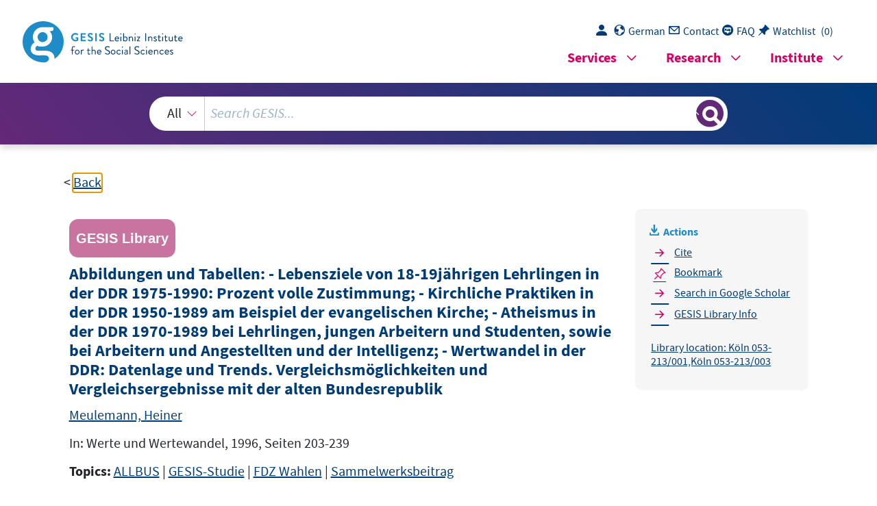

--- FILE ---
content_type: text/html; charset=UTF-8
request_url: https://search.gesis.org/services/get_stella_recommendation.php?doc_id=gesis-bib-83302
body_size: 5273
content:
{"hits":{"total":{"value":10,"relation":"eq"},"hits":[{"_index":"gesis-17-01-2026-02-01-12","_id":"gesis-bib-80347","_version":1,"_seq_no":14393,"_primary_term":1,"found":true,"_source":{"coreAuthor":["Oesterreich, Detlef"],"coredoctypelitadd":["Monographie"],"coreLanguage":["Deutsch (DE)"],"coreSatit":"Autorit\u00e4re Pers\u00f6nlichkeit und Gesellschaftsordnung, 1993, Seiten 105ff","database":"GESIS - Bibliothek","data_source":"GESIS-BIB","document_type":"Sammelwerksbeitrag","fulltext":0,"gesis_own":1,"library_location":["K\u00f6ln 061-159\/020"],"person":["Oesterreich, Detlef"],"person_sort":"Oesterreich","publisher":"GESIS","source":"In: Autorit\u00e4re Pers\u00f6nlichkeit und Gesellschaftsordnung, 1993, Seiten 105ff","subtype":"in_proceedings","title":"Ergebnisse der Sch\u00fclerbefragung: - Die DDR aus der Sicht von Ost- und Westberliner Jugendlichen.; - Zukunftserwartungen; Sorgen und Probleme; Werte und W\u00fcnsche; Politische Orientierungen; Politisches Interesse; Rechtsextremistische Orientierungen; Rassismus; Beurteilung fremder Nationalit\u00e4ten; Parteipr\u00e4ferenzen; Autoritarismus","topic":["Sammelwerksbeitrag","Tabellen","Kindheit","Jugend","Alter","Lebenslauf"],"type":"gesis_bib","id":"gesis-bib-80347","index_source":"GESIS-BIB"},"system_type":"BASE","doc_rank":1,"rid":14235347},{"_index":"gesis-17-01-2026-02-01-12","_id":"gesis-bib-83303","_version":103,"_seq_no":402288,"_primary_term":1,"found":true,"_source":{"coreAuthor":["Meulemann, Heiner"],"coredoctypelitadd":["Monographie"],"coreLanguage":["Deutsch (DE)"],"coreSatit":"Werte und Wertewandel, 1996, Seiten 246-256","database":"GESIS - Bibliothek","data_source":"GESIS-BIB","document_type":"Sammelwerksbeitrag","fulltext":0,"gesis_own":1,"library_location":["K\u00f6ln 053-213\/001","K\u00f6ln 053-213\/003"],"person":["Meulemann, Heiner"],"person_sort":"Meulemann","publisher":"GESIS","source":"In: Werte und Wertewandel, 1996, Seiten 246-256","study_reference_numbers":["0028","0032","0049","0064","0159","0188","0194","0203","0329","0426","0429","0441","0521","0524","0525","0610","0633","0635","0641","0757","0814","0823","0861","0906","1000","1017","1053","1160","1340","1500","1670","1795","1800","1900","1920","1950","1987","1990","2102","2114","2140","2275","2287","2378","2287","2378","2390","2400","2546","2559","6008","6093","6099","6109"],"study_references":["The Civic Culture Study (Germany)","Anf\u00e4lligkeit f\u00fcr Rechtsradikalismus","Politische Einstellungen (November 1966, II)","Politische Einstellungen (Januar 1964)","Ehescheidung","Ideas About Foreign Countries (Germany)","Rassische und antisemitische Vorurteile (Deutschland)","Die Begriffe christlich und sozialistisch","Politische Fragen (M\u00e4rz 1967)","Bundestagswahl 1969 (Voruntersuchung, September 1969 und Nachuntersuchung, Oktober - November 1969)","Internationale Beziehungen (Mai 1965, Deutschland)","Politische Einstellungen (M\u00e4rz 1956, I)","Politik und Demokratie in der Bundesrepublik (Bev\u00f6lkerung, 1968)","Politik in der Bundesrepublik (November 1967)","Politik in der Bundesrepublik (August 1969)","Verm\u00f6gensbildung","Bundestagswahl 1972 (1. und 2. Nachuntersuchung)","Wahlstudie 1972 (Panel: Voruntersuchungen, September - Oktober 1972, Oktober - November 1972","Nachuntersuchung, Dezember 1972)","  Bev\u00f6lkerung und Recht in der Bundesrepublik Deutschland","Politische Ideologie I","ZUMABUS 2 (1977)"," Wahlstudie 1976 (Panel: Voruntersuchungen, Mai - Juni 1976, August - September 1976","Nachuntersuchung, Oktober - November 1976)","ZUMABUS 1 (1976)","  Zukunftsverhalten und Zukunftserwartungen (1976)","ALLBUS 1990","ZUMABUS 4 (1979)","Wahlstudie 1980 (Datenpool)","ALLBUS 1982","ALLBUS 1984","ALLBUS 1986","ALLBUS 1988","ALLBUS kum. 1980-1989","ALLBUS 1990","Volkskammerwahl 1990","Wahlstudie 1990 (Trenduntersuchungen)"," ISSP 1990 (Role of Government II)","Wahlstudie 1990 (Politbarometer Ost)","  ALLBUS-Basisumfrage 1991","Politbarometer West 1991 (Kumulierter Datensatz)","Politbarometer Ost 1991 (Kumulierter Datensatz)","ALLBUS 1992","Politbarometer West 1992 (Kumulierter Datensatz)","Politbarometer Ost 1992 (Kumulierter Datensatz)","Politbarometer West 1993 (Kumulierter Datensatz)","Politbarometer Ost 1992 (Kumulierter Datensatz)","Politbarometer West 1993 (Kumulierter Datensatz)","Politbarometer Ost 1993 (Kumulierter Datensatz)","ALLBUS 1994","  Wahlstudie 1994: Politbarometer West 1994 (Trenduntersuchungen)","Wahlstudie 1994: Politbarometer Ost 1994 (Trenduntersuchungen)","Politisches Klima und gesellschaftliche Bedingungen in der DDR 1988\/89","Arbeitseinstellung und Arbeitst\u00e4tigkeit 1990","  Kultur und wissenschaftlich-technischer Fortschritt 1988","  Arbeits- und Lebensbedingungen Jugendlicher in Dresden 1984"],"subtype":"in_proceedings","title":"Abbildungen und Tabellen: - Wandlungen der Loyalit\u00e4t der Bev\u00f6lkerung mit der Ideologie der DDR 1970-1989; - Wandlungen der Loyalit\u00e4t der Bev\u00f6lkerung mit den Organisationen der DDR 1970-1989; - Anteil der Abiturienten, Studienanf\u00e4nger und Studenten an der jeweiligen Altersgruppe der DDR 1956-1989; - Sozialprofil der Studierenden an Wissenschaftlichen Hochschulen","topic":["ALLBUS","GESIS-Studie","FDZ Wahlen","Sammelwerksbeitrag"],"type":"gesis_bib","id":"gesis-bib-83303","index_source":"GESIS-BIB","related_research_data":[{"view":"Politische Einstellungen (Januar 1964)","id":"ZA0064"},{"view":"Politische Einstellungen (November 1966, II)","id":"ZA0049"},{"view":"Wahlstudie 1994: Politbarometer Ost 1994 (Trenduntersuchungen)","id":"ZA2559"},{"view":"ZUMABUS 4 (1979)","id":"ZA1017"},{"view":"Wahlstudie 1980 (Datenpool)","id":"ZA1053"},{"view":"International Social Survey Programme: Role of Government II - ISSP 1990","id":"ZA1950"},{"view":"Wahlstudie 1994: Politbarometer West 1994 (Trenduntersuchungen)","id":"ZA2546"},{"view":"Allgemeine Bev\u00f6lkerungsumfrage der Sozialwissenschaften ALLBUS 1994","id":"ZA2400"},{"view":"Wahlstudie 1990 (Trenduntersuchungen)","id":"ZA1920"},{"view":"Wahlstudie 1990 (Politbarometer Ost)","id":"ZA1987"},{"view":"Arbeitseinstellung und Arbeitst\u00e4tigkeit 1990","id":"ZA6093"},{"view":"Verm\u00f6gensbildung","id":"ZA0610"},{"view":"Politik in der Bundesrepublik (November 1967)","id":"ZA0524"},{"view":"Bundestagswahl 1969 (Voruntersuchung, September 1969 und Nachuntersuchung, Oktober - November 1969)","id":"ZA0426"},{"view":"Bundestagswahl 1972 (1. und 2. Nachuntersuchung)","id":"ZA0633"},{"view":"Politische Einstellungen (M\u00e4rz 1956, I)","id":"ZA0441"},{"view":"Allgemeine Bev\u00f6lkerungsumfrage der Sozialwissenschaften ALLBUS 1988","id":"ZA1670"},{"view":"Politbarometer West 1992 (Kumulierter Datensatz)","id":"ZA2275"},{"view":"Politische Ideologie I","id":"ZA0757"},{"view":"Kultur und wissenschaftlich-technischer Fortschritt 1988","id":"ZA6099"},{"view":"Politbarometer Ost 1993 (Kumulierter Datensatz)","id":"ZA2390"},{"view":"Allgemeine Bev\u00f6lkerungsumfrage der Sozialwissenschaften ALLBUS 1986","id":"ZA1500"},{"view":"Allgemeine Bev\u00f6lkerungsumfrage der Sozialwissenschaften ALLBUS 1992","id":"ZA2140"},{"view":"Die Begriffe christlich und sozialistisch","id":"ZA0203"},{"view":"Rassische und antisemitische Vorurteile (Deutschland)","id":"ZA0194"},{"view":"Bev\u00f6lkerung und Recht in der Bundesrepublik Deutschland","id":"ZA0641"},{"view":"Politbarometer Ost 1991 (Kumulierter Datensatz)","id":"ZA2114"},{"view":"Ideas About Foreign Countries (Germany)","id":"ZA0188"},{"view":"Internationale Beziehungen (Mai 1965, Deutschland)","id":"ZA0429"},{"view":"Politik und Demokratie in der Bundesrepublik (Bev\u00f6lkerung, 1968)","id":"ZA0521"},{"view":"Wahlstudie 1972 (Panel: Voruntersuchungen, September - Oktober 1972, Oktober - November 1972; Nachuntersuchung, Dezember 1972)","id":"ZA0635"},{"view":"Volkskammerwahl 1990","id":"ZA1900"},{"view":"Anf\u00e4lligkeit f\u00fcr Rechtsradikalismus","id":"ZA0032"},{"view":"ZUMABUS 2 (1977)","id":"ZA0814"},{"view":"Politbarometer West 1991 (Kumulierter Datensatz)","id":"ZA2102"},{"view":"The Civic Culture Study (Germany)","id":"ZA0028"},{"view":"Wahlstudie 1976 (Panel: Voruntersuchungen, Mai - Juni 1976, August - September 1976; Nachuntersuchung, Oktober - November 1976)","id":"ZA0823"},{"view":"Allgemeine Bev\u00f6lkerungsumfrage der Sozialwissenschaften ALLBUS 1984","id":"ZA1340"},{"view":"Arbeits- und Lebensbedingungen Jugendlicher in Dresden 1984","id":"ZA6109"},{"view":"Zukunftsverhalten und Zukunftserwartungen (1976)","id":"ZA0906"},{"view":"Allgemeine Bev\u00f6lkerungsumfrage der Sozialwissenschaften ALLBUS 1982","id":"ZA1160"},{"view":"Ehescheidung","id":"ZA0159"},{"view":"Politik in der Bundesrepublik (August 1969)","id":"ZA0525"},{"view":"Politische Fragen (M\u00e4rz 1967)","id":"ZA0329"},{"view":"Allgemeine Bev\u00f6lkerungsumfrage der Sozialwissenschaften ALLBUS 1980","id":"ZA1000"},{"view":"Politbarometer West 1993 (Kumulierter Datensatz)","id":"ZA2378"},{"view":"ALLBUS-Basisumfrage 1991 (Allgemeine Bev\u00f6lkerungsumfrage der  Sozialwissenschaften Basisumfrage 1991)","id":"ZA1990"},{"view":"ZUMABUS 1 (1976)","id":"ZA0861"},{"view":"Politbarometer Ost 1992 (Kumulierter Datensatz)","id":"ZA2287"},{"view":"Allgemeine Bev\u00f6lkerungsumfrage der Sozialwissenschaften ALLBUS 1990","id":"ZA1800"},{"view":"Politisches Klima und gesellschaftliche Bedingungen in der DDR 1988\/89","id":"ZA6008"}],"link_count":51},"system_type":"EXP","doc_rank":2,"rid":14235347},{"_index":"gesis-17-01-2026-02-01-12","_id":"gesis-bib-29615","_version":1,"_seq_no":4436,"_primary_term":1,"found":true,"_source":{"coreAuthor":["Geulen, Dieter"],"coredoctypelitadd":["Monographie"],"coreJournalTitle":"Aus Politik und Zeitgeschichte, B 26-27\/93, S. 37-44.","coreLanguage":["Deutsch (DE)"],"database":"GESIS - Bibliothek","data_source":"GESIS-BIB","document_type":"Zeitschriftenaufsatz","fulltext":0,"gesis_own":1,"library_location":["K\u00f6ln Zeitschriftenaufsatz"],"person":["Geulen, Dieter"],"person_sort":"Geulen","publisher":"GESIS","source":"In: Aus Politik und Zeitgeschichte, B 26-27\/93, S. 37-44., 1993 . ISSN 0479-611X","subtype":"journal_article","title":"Typische Sozialisationsverl\u00e4ufe in der DDR. Einige qualitative Befunde \u00fcber vier Generationen","topic":["Zeitschriftenartikel"],"type":"gesis_bib","id":"gesis-bib-29615","index_source":"GESIS-BIB"},"system_type":"BASE","doc_rank":3,"rid":14235347},{"_index":"gesis-17-01-2026-02-01-12","_id":"gesis-bib-83301","_version":103,"_seq_no":403967,"_primary_term":1,"found":true,"_source":{"coreAuthor":["Meulemann, Heiner"],"coredoctypelitadd":["Monographie"],"coreLanguage":["Deutsch (DE)"],"coreSatit":"Werte und Wertewandel, 1996, Seiten 166-201","database":"GESIS - Bibliothek","data_source":"GESIS-BIB","document_type":"Sammelwerksbeitrag","fulltext":0,"gesis_own":1,"library_location":["K\u00f6ln 053-213\/001","K\u00f6ln 053-213\/003"],"person":["Meulemann, Heiner"],"person_sort":"Meulemann","publisher":"GESIS","source":"In: Werte und Wertewandel, 1996, Seiten 166-201","study_reference_numbers":["0028","0032","0049","0064","0159","0188","0194","0203","0329","0426","0429","0441","0521","0524","0525","0610","0633","0635","0641","0757","0814","0823","0861","0906","1000","1017","1053","1160","1340","1500","1670","1795","1800","1900","1920","1950","1987","1990","2102","2114","2140","2275","2287","2378","2287","2378","2390","2400","2546","2559","6008","6093","6099","6109"],"study_references":["The Civic Culture Study (Germany)","Anf\u00e4lligkeit f\u00fcr Rechtsradikalismus","Politische Einstellungen (November 1966, II)","Politische Einstellungen (Januar 1964)","Ehescheidung","Ideas About Foreign Countries (Germany)","Rassische und antisemitische Vorurteile (Deutschland)","Die Begriffe christlich und sozialistisch","Politische Fragen (M\u00e4rz 1967)","Bundestagswahl 1969 (Voruntersuchung, September 1969 und Nachuntersuchung, Oktober - November 1969)","Internationale Beziehungen (Mai 1965, Deutschland)","Politische Einstellungen (M\u00e4rz 1956, I)","Politik und Demokratie in der Bundesrepublik (Bev\u00f6lkerung, 1968)","Politik in der Bundesrepublik (November 1967)","Politik in der Bundesrepublik (August 1969)","Verm\u00f6gensbildung","Bundestagswahl 1972 (1. und 2. Nachuntersuchung)","Wahlstudie 1972 (Panel: Voruntersuchungen, September - Oktober 1972, Oktober - November 1972","Nachuntersuchung, Dezember 1972)","  Bev\u00f6lkerung und Recht in der Bundesrepublik Deutschland","Politische Ideologie I","ZUMABUS 2 (1977)"," Wahlstudie 1976 (Panel: Voruntersuchungen, Mai - Juni 1976, August - September 1976","Nachuntersuchung, Oktober - November 1976)","ZUMABUS 1 (1976)","  Zukunftsverhalten und Zukunftserwartungen (1976)","ALLBUS 1990","ZUMABUS 4 (1979)","Wahlstudie 1980 (Datenpool)","ALLBUS 1982","ALLBUS 1984","ALLBUS 1986","ALLBUS 1988","ALLBUS kum. 1980-1989","ALLBUS 1990","Volkskammerwahl 1990","Wahlstudie 1990 (Trenduntersuchungen)"," ISSP 1990 (Role of Government II)","Wahlstudie 1990 (Politbarometer Ost)","  ALLBUS-Basisumfrage 1991","Politbarometer West 1991 (Kumulierter Datensatz)","Politbarometer Ost 1991 (Kumulierter Datensatz)","ALLBUS 1992","Politbarometer West 1992 (Kumulierter Datensatz)","Politbarometer Ost 1992 (Kumulierter Datensatz)","Politbarometer West 1993 (Kumulierter Datensatz)","Politbarometer Ost 1992 (Kumulierter Datensatz)","Politbarometer West 1993 (Kumulierter Datensatz)","Politbarometer Ost 1993 (Kumulierter Datensatz)","ALLBUS 1994","  Wahlstudie 1994: Politbarometer West 1994 (Trenduntersuchungen)","Wahlstudie 1994: Politbarometer Ost 1994 (Trenduntersuchungen)","Politisches Klima und gesellschaftliche Bedingungen in der DDR 1988\/89","Arbeitseinstellung und Arbeitst\u00e4tigkeit 1990","  Kultur und wissenschaftlich-technischer Fortschritt 1988","  Arbeits- und Lebensbedingungen Jugendlicher in Dresden 1984"],"subtype":"in_proceedings","title":"Abbildungen und Tabellen: - Soziale Teilhabe au\u00dferhalb und innerhalb der Familie 1964-1990; - Intrinsische und extrinsische Arbeitsmotive in der DDR 1973-1989; Rangfolgen der Wichtigkeit bei Erwerbst\u00e4tigen; - Rangfolge von Lebensbereichen in der DDR 1983-1990; - Lebensziele in der DDR 1984-1990; Leistung vs. Lebensgenu\u00df, sowie politische Aktivit\u00e4t, Mittelwerte","topic":["ALLBUS","GESIS-Studie","FDZ Wahlen","Sammelwerksbeitrag"],"type":"gesis_bib","id":"gesis-bib-83301","index_source":"GESIS-BIB","related_research_data":[{"view":"Die Begriffe christlich und sozialistisch","id":"ZA0203"},{"view":"Verm\u00f6gensbildung","id":"ZA0610"},{"view":"Politik in der Bundesrepublik (November 1967)","id":"ZA0524"},{"view":"Wahlstudie 1980 (Datenpool)","id":"ZA1053"},{"view":"Bundestagswahl 1972 (1. und 2. Nachuntersuchung)","id":"ZA0633"},{"view":"Wahlstudie 1994: Politbarometer West 1994 (Trenduntersuchungen)","id":"ZA2546"},{"view":"Politbarometer Ost 1991 (Kumulierter Datensatz)","id":"ZA2114"},{"view":"Ideas About Foreign Countries (Germany)","id":"ZA0188"},{"view":"Anf\u00e4lligkeit f\u00fcr Rechtsradikalismus","id":"ZA0032"},{"view":"ZUMABUS 2 (1977)","id":"ZA0814"},{"view":"Politbarometer West 1991 (Kumulierter Datensatz)","id":"ZA2102"},{"view":"Politbarometer West 1992 (Kumulierter Datensatz)","id":"ZA2275"},{"view":"The Civic Culture Study (Germany)","id":"ZA0028"},{"view":"Wahlstudie 1976 (Panel: Voruntersuchungen, Mai - Juni 1976, August - September 1976; Nachuntersuchung, Oktober - November 1976)","id":"ZA0823"},{"view":"Zukunftsverhalten und Zukunftserwartungen (1976)","id":"ZA0906"},{"view":"Allgemeine Bev\u00f6lkerungsumfrage der Sozialwissenschaften ALLBUS 1982","id":"ZA1160"},{"view":"Allgemeine Bev\u00f6lkerungsumfrage der Sozialwissenschaften ALLBUS 1992","id":"ZA2140"},{"view":"Wahlstudie 1994: Politbarometer Ost 1994 (Trenduntersuchungen)","id":"ZA2559"},{"view":"Politik in der Bundesrepublik (August 1969)","id":"ZA0525"},{"view":"Rassische und antisemitische Vorurteile (Deutschland)","id":"ZA0194"},{"view":"Bev\u00f6lkerung und Recht in der Bundesrepublik Deutschland","id":"ZA0641"},{"view":"Politische Fragen (M\u00e4rz 1967)","id":"ZA0329"},{"view":"Allgemeine Bev\u00f6lkerungsumfrage der Sozialwissenschaften ALLBUS 1980","id":"ZA1000"},{"view":"ZUMABUS 4 (1979)","id":"ZA1017"},{"view":"Politbarometer West 1993 (Kumulierter Datensatz)","id":"ZA2378"},{"view":"International Social Survey Programme: Role of Government II - ISSP 1990","id":"ZA1950"},{"view":"ALLBUS-Basisumfrage 1991 (Allgemeine Bev\u00f6lkerungsumfrage der  Sozialwissenschaften Basisumfrage 1991)","id":"ZA1990"},{"view":"Politbarometer Ost 1992 (Kumulierter Datensatz)","id":"ZA2287"},{"view":"Allgemeine Bev\u00f6lkerungsumfrage der Sozialwissenschaften ALLBUS 1990","id":"ZA1800"},{"view":"Internationale Beziehungen (Mai 1965, Deutschland)","id":"ZA0429"},{"view":"Allgemeine Bev\u00f6lkerungsumfrage der Sozialwissenschaften ALLBUS 1984","id":"ZA1340"},{"view":"Arbeits- und Lebensbedingungen Jugendlicher in Dresden 1984","id":"ZA6109"},{"view":"Arbeitseinstellung und Arbeitst\u00e4tigkeit 1990","id":"ZA6093"},{"view":"Ehescheidung","id":"ZA0159"},{"view":"ZUMABUS 1 (1976)","id":"ZA0861"},{"view":"Bundestagswahl 1969 (Voruntersuchung, September 1969 und Nachuntersuchung, Oktober - November 1969)","id":"ZA0426"},{"view":"Politisches Klima und gesellschaftliche Bedingungen in der DDR 1988\/89","id":"ZA6008"},{"view":"Politische Einstellungen (M\u00e4rz 1956, I)","id":"ZA0441"},{"view":"Politische Einstellungen (Januar 1964)","id":"ZA0064"},{"view":"Politische Einstellungen (November 1966, II)","id":"ZA0049"},{"view":"Politik und Demokratie in der Bundesrepublik (Bev\u00f6lkerung, 1968)","id":"ZA0521"},{"view":"Wahlstudie 1972 (Panel: Voruntersuchungen, September - Oktober 1972, Oktober - November 1972; Nachuntersuchung, Dezember 1972)","id":"ZA0635"},{"view":"Allgemeine Bev\u00f6lkerungsumfrage der Sozialwissenschaften ALLBUS 1994","id":"ZA2400"},{"view":"Volkskammerwahl 1990","id":"ZA1900"},{"view":"Wahlstudie 1990 (Trenduntersuchungen)","id":"ZA1920"},{"view":"Wahlstudie 1990 (Politbarometer Ost)","id":"ZA1987"},{"view":"Allgemeine Bev\u00f6lkerungsumfrage der Sozialwissenschaften ALLBUS 1988","id":"ZA1670"},{"view":"Politische Ideologie I","id":"ZA0757"},{"view":"Kultur und wissenschaftlich-technischer Fortschritt 1988","id":"ZA6099"},{"view":"Politbarometer Ost 1993 (Kumulierter Datensatz)","id":"ZA2390"},{"view":"Allgemeine Bev\u00f6lkerungsumfrage der Sozialwissenschaften ALLBUS 1986","id":"ZA1500"}],"link_count":51},"system_type":"EXP","doc_rank":4,"rid":14235347},{"_index":"gesis-17-01-2026-02-01-12","_id":"gesis-bib-147968","_version":1,"_seq_no":23022,"_primary_term":1,"found":true,"_source":{"abstract":"I. Hinweise zur Methode: Erhebungstechnik; Statistische Daten der DDR-Besucher; Statistische Daten der DDR-Bewohner: Geschlecht und Alter; Berufszugeh\u00f6rigkeit; Mitgliedschaft in der SED (4-14); II. Das Verh\u00e4ltnis zum Regierungssystem in der DDR: Die politische Einstellung; Der politische Druck im Alltag; Die Jugend als politisches Erziehungsobjekt (15-41); III. Die wirtschaftliche Lage allgemein: Die Beurteilung der wirtschaftlichen Erfolge; Die Beurteilung der Lage des Arbeiters in Ost und West (42-53); IV. Die materielle Versorgung: Die G\u00fcterausstattung; Die Durchf\u00fchrung von Urlaubsreisen (54-64); V. Die Einstellung zu bestimmten Errungenschaften (65-69); VI. Die Nutzung der Massenmedien: Rundfunk; Fernsehen; Presse (70-80); VII. Das Verh\u00e4ltnis DDR - Bundesrepublik: Das Problem der Wiedervereinigung; Das Image der Westdeutschen (81-91); VIII. Schlussbemerkung (92-95); Fragebogen.","coredoctypelitadd":["Monographie"],"coreLanguage":["Deutsch (DE)"],"corePublisher":"Infratest","database":"GESIS - Bibliothek","data_source":"GESIS-BIB","date":"1969","date_recency":"1969","document_type":"Buch","fulltext":0,"gesis_own":1,"library_location":["K\u00f6ln Infratest 1968-003","(Sonder_29)"],"publisher":"GESIS","source":"M\u00fcnchen: Infratest, 1969.- 95 S., Tab., Fragebogen","subtype":"book","title":"Einstellungen und Verhaltensweisen der Bev\u00f6lkerung in der DDR 1968","topic":["Befragung","DDR","Interview","Forschungsbericht","Stellvertreterbefragungen"],"type":"gesis_bib","id":"gesis-bib-147968","index_source":"GESIS-BIB"},"system_type":"BASE","doc_rank":5,"rid":14235347},{"_index":"gesis-17-01-2026-02-01-12","_id":"gesis-bib-80027","_version":1,"_seq_no":14646,"_primary_term":1,"found":true,"_source":{"coreAuthor":["Friedrich, Walter","F\u00f6rster, Peter"],"coredoctypelitadd":["Monographie"],"coreLanguage":["Deutsch (DE)"],"coreSatit":"Eine Jugend in Deutschland, 1994","database":"GESIS - Bibliothek","data_source":"GESIS-BIB","document_type":"Sammelwerksbeitrag","fulltext":0,"gesis_own":1,"library_location":["K\u00f6ln 061-003"],"person":["Friedrich, Walter","F\u00f6rster, Peter"],"person_sort":"FriedrichF\u00f6rster","publisher":"GESIS","source":"In: Eine Jugend in Deutschland, 1994","subtype":"in_proceedings","title":"Jugendliche in den neuen Bundesl\u00e4ndern.; - Die Einstellung der jungen Ostdeutschen zur Vereinigung.; - Innerdeutsche Migration und innerdeutsche Pendler.; - Urteile der jungen Ostdeutschen \u00fcber die wirtschaftliche Situation in Ostdeutschland.; - Nationalgef\u00fchl im R\u00fcckblick.; - Lebensorientierungen der DDR-Jugend seit den siebziger Jahren.; - Haltung der DDR-Jugend zu Religion und Atheismus","topic":["Sammelwerksbeitrag","Tabellen","Kindheit","Jugend","Alter","Lebenslauf"],"type":"gesis_bib","id":"gesis-bib-80027","index_source":"GESIS-BIB"},"system_type":"EXP","doc_rank":6,"rid":14235347},{"_index":"gesis-17-01-2026-02-01-12","_id":"gesis-bib-147970","_version":1,"_seq_no":23233,"_primary_term":1,"found":true,"_source":{"abstract":"A. Einf\u00fchrung in die Ergebnisse (1-8); B. Deutsche Teilung und Wiedervereinigung Deutschlands (9-28); C. Einsch\u00e4tzung des Kommunismus \/ Sozialismus (29-38); D. Staatsf\u00fchrung der DDR und ihr politisches Handeln (39-51); E. Die Bev\u00f6lkerung der DDR und ihre Einstellung zum kommunistischen Regime (52-57); F. Politik und Alltag in der DDR: Die Unterschiede zwischen BRD und DDR; Die politischen und sozialen Verh\u00e4ltnisse; Die wirtschaftlichen Verh\u00e4ltnisse; Preisvergleich BRD - DDR  (58-85); G. Wirtschaftliche Weltstellung und wirtschaftliche Aussichten der DDR (86-88); H. Jugend, Bildung und Erziehung (89-105); I. Arbeitsverh\u00e4ltnisse und Arbeitsmoral (106-116); K. Die sozialen Errungenschaften (117-122); L. Zusammenfassung der wichtigsten Ergebnisse (123-132); Fragebogen","coredoctypelitadd":["Monographie"],"coreLanguage":["Deutsch (DE)"],"corePublisher":"Infratest","database":"GESIS - Bibliothek","data_source":"GESIS-BIB","date":"1968","date_recency":"1968","document_type":"Buch","fulltext":0,"gesis_own":1,"library_location":["K\u00f6ln Infratest 1968-003","(Sonder_29)"],"publisher":"GESIS","source":"M\u00fcnchen: Infratest, 1968.- 132 S., Tab., Fragebogen","subtype":"book","title":"Die westdeutsche Bev\u00f6lkerung und die DDR : Urteile und Vorurteile","topic":["Befragung","DDR","DDR-Forschung","Interview","Forschungsbericht","Stellvertreterbefragungen"],"type":"gesis_bib","id":"gesis-bib-147970","index_source":"GESIS-BIB"},"system_type":"BASE","doc_rank":7,"rid":14235347},{"_index":"gesis-17-01-2026-02-01-12","_id":"gesis-bib-138356","_version":5,"_seq_no":398661,"_primary_term":1,"found":true,"_source":{"coreAuthor":["Meulemann, Heiner"],"coredoctypelitadd":["Monographie"],"coreLanguage":["Deutsch (DE)"],"coreSatit":"Atheismus und religi\u00f6se Indifferenz, 2003, Seiten 271-287","database":"GESIS - Bibliothek","data_source":"GESIS-BIB","document_type":"Sammelwerksbeitrag","fulltext":0,"gesis_own":1,"library_location":["K\u00f6ln 070-230"],"person":["Meulemann, Heiner"],"person_sort":"Meulemann","publisher":"GESIS","source":"In: Atheismus und religi\u00f6se Indifferenz, 2003, Seiten 271-287","study_reference_numbers":["2150","3190"],"study_references":["ISSP 1991 (Religion I)","ISSP 1998 (Religion II)"],"subtype":"in_proceedings","title":"Erzwungene S\u00e4kularisierung in der DDR - Wiederaufleben des Glaubens in Ostdeutschland? : Religi\u00f6ser Glaube in ost- und westdeutschen Alterskohorten zwischen 1991 und 1998","topic":["GESIS-Studie","FDZ International","Sammelwerksbeitrag","Prim\u00e4rliteratur"],"type":"gesis_bib","id":"gesis-bib-138356","index_source":"GESIS-BIB","related_research_data":[{"view":"International Social Survey Programme: Religion I - ISSP 1991","id":"ZA2150"},{"view":"International Social Survey Programme: Religion II - ISSP 1998","id":"ZA3190"}],"link_count":2},"system_type":"EXP","doc_rank":8,"rid":14235347},{"_index":"gesis-17-01-2026-02-01-12","_id":"gesis-bib-72965","_version":5,"_seq_no":409001,"_primary_term":1,"found":true,"_source":{"coreAuthor":["de Rijke, Johann u.a."],"coredoctypelitadd":["Monographie"],"coreJournalTitle":"Diskurs Kindheits- und Jugendforschung, 1. Jg., 2006, Heft 3, S. 335-352.","coreLanguage":["Deutsch (DE)"],"database":"GESIS - Bibliothek","data_source":"GESIS-BIB","document_type":"Zeitschriftenaufsatz","fulltext":0,"gesis_own":1,"library_location":["K\u00f6ln Zeitschriftenaufsatz"],"person":["de Rijke, Johann u.a."],"person_sort":"de Rijke","publisher":"GESIS","source":"In: Diskurs Kindheits- und Jugendforschung, 1. Jg., 2006, Heft 3, S. 335-352., 2006 . ISSN 0937-9614","study_references":["DJI-Jugendsurvey 2003"],"subtype":"journal_article","title":"Wandel der Einstellungen junger Menschen zur Demokratie in West- und Ostdeutschland - Ideal, Zufriedenheit, Kritik","topic":["GESIS-Studie","Zeitschriftenartikel"],"type":"gesis_bib","id":"gesis-bib-72965","index_source":"GESIS-BIB","related_research_data":[{"view":"DJI-Jugendsurvey 2003","id":"ZA5187"},{"view":"DJI-Jugendsurvey 2003 (12-15j\u00e4hrige)","id":"ZA5188"}],"link_count":2},"system_type":"BASE","doc_rank":9,"rid":14235347},{"_index":"gesis-17-01-2026-02-01-12","_id":"gesis-bib-83296","_version":103,"_seq_no":401410,"_primary_term":1,"found":true,"_source":{"coreAuthor":["Meulemann, Heiner"],"coredoctypelitadd":["Monographie"],"coreLanguage":["Deutsch (DE)"],"coreSatit":"Werte und Wertewandel, 1996, Seiten 76-92","database":"GESIS - Bibliothek","data_source":"GESIS-BIB","document_type":"Sammelwerksbeitrag","fulltext":0,"gesis_own":1,"library_location":["K\u00f6ln 053-213\/001","K\u00f6ln 053-213\/003"],"person":["Meulemann, Heiner"],"person_sort":"Meulemann","publisher":"GESIS","source":"In: Werte und Wertewandel, 1996, Seiten 76-92","study_reference_numbers":["0028","0032","0049","0064","0159","0188","0194","0203","0329","0426","0429","0441","0521","0524","0525","0610","0633","0635","0641","0757","0814","0823","0861","0906","1000","1017","1053","1160","1340","1500","1670","1795","1800","1900","1920","1950","1987","1990","2102","2114","2140","2275","2287","2378","2287","2378","2390","2400","2546","2559","6008","6093","6099","6109"],"study_references":["The Civic Culture Study (Germany)","Anf\u00e4lligkeit f\u00fcr Rechtsradikalismus","Politische Einstellungen (November 1966, II)","Politische Einstellungen (Januar 1964)","Ehescheidung","Ideas About Foreign Countries (Germany)","Rassische und antisemitische Vorurteile (Deutschland)","Die Begriffe christlich und sozialistisch","Politische Fragen (M\u00e4rz 1967)","Bundestagswahl 1969 (Voruntersuchung, September 1969 und Nachuntersuchung, Oktober - November 1969)","Internationale Beziehungen (Mai 1965, Deutschland)","Politische Einstellungen (M\u00e4rz 1956, I)","Politik und Demokratie in der Bundesrepublik (Bev\u00f6lkerung, 1968)","Politik in der Bundesrepublik (November 1967)","Politik in der Bundesrepublik (August 1969)","Verm\u00f6gensbildung","Bundestagswahl 1972 (1. und 2. Nachuntersuchung)","Wahlstudie 1972 (Panel: Voruntersuchungen, September - Oktober 1972, Oktober - November 1972","Nachuntersuchung, Dezember 1972)","  Bev\u00f6lkerung und Recht in der Bundesrepublik Deutschland","Politische Ideologie I","ZUMABUS 2 (1977)"," Wahlstudie 1976 (Panel: Voruntersuchungen, Mai - Juni 1976, August - September 1976","Nachuntersuchung, Oktober - November 1976)","ZUMABUS 1 (1976)","  Zukunftsverhalten und Zukunftserwartungen (1976)","ALLBUS 1990","ZUMABUS 4 (1979)","Wahlstudie 1980 (Datenpool)","ALLBUS 1982","ALLBUS 1984","ALLBUS 1986","ALLBUS 1988","ALLBUS kum. 1980-1989","ALLBUS 1990","Volkskammerwahl 1990","Wahlstudie 1990 (Trenduntersuchungen)"," ISSP 1990 (Role of Government II)","Wahlstudie 1990 (Politbarometer Ost)","  ALLBUS-Basisumfrage 1991","Politbarometer West 1991 (Kumulierter Datensatz)","Politbarometer Ost 1991 (Kumulierter Datensatz)","ALLBUS 1992","Politbarometer West 1992 (Kumulierter Datensatz)","Politbarometer Ost 1992 (Kumulierter Datensatz)","Politbarometer West 1993 (Kumulierter Datensatz)","Politbarometer Ost 1992 (Kumulierter Datensatz)","Politbarometer West 1993 (Kumulierter Datensatz)","Politbarometer Ost 1993 (Kumulierter Datensatz)","ALLBUS 1994","  Wahlstudie 1994: Politbarometer West 1994 (Trenduntersuchungen)","Wahlstudie 1994: Politbarometer Ost 1994 (Trenduntersuchungen)","Politisches Klima und gesellschaftliche Bedingungen in der DDR 1988\/89","Arbeitseinstellung und Arbeitst\u00e4tigkeit 1990","  Kultur und wissenschaftlich-technischer Fortschritt 1988","  Arbeits- und Lebensbedingungen Jugendlicher in Dresden 1984"],"subtype":"in_proceedings","title":"Abbildungen und Tabellen: - Wertewandlungen in der alten Bundesrepublik 1949-1990: Indikatoren zur Gleichheit, Leistung, Mitbestimmung und Akzeptanz; - Wahrnehmung realisierter Chancengleichheit als Wert: In Westdeutschland 1976 bis 1994 und in Ostdeutschland 1991 bis 1994; - Gleichheit und Selbstentfaltung in West- und Ostdeutschland 1973-1994; - Wandel von \"Leben als Aufgabe\" 1956-1990 in Kohorten","topic":["ALLBUS","GESIS-Studie","FDZ Wahlen","Sammelwerksbeitrag"],"type":"gesis_bib","id":"gesis-bib-83296","index_source":"GESIS-BIB","related_research_data":[{"view":"Wahlstudie 1972 (Panel: Voruntersuchungen, September - Oktober 1972, Oktober - November 1972; Nachuntersuchung, Dezember 1972)","id":"ZA0635"},{"view":"Volkskammerwahl 1990","id":"ZA1900"},{"view":"ZUMABUS 2 (1977)","id":"ZA0814"},{"view":"Die Begriffe christlich und sozialistisch","id":"ZA0203"},{"view":"Politbarometer West 1991 (Kumulierter Datensatz)","id":"ZA2102"},{"view":"The Civic Culture Study (Germany)","id":"ZA0028"},{"view":"Wahlstudie 1976 (Panel: Voruntersuchungen, Mai - Juni 1976, August - September 1976; Nachuntersuchung, Oktober - November 1976)","id":"ZA0823"},{"view":"Allgemeine Bev\u00f6lkerungsumfrage der Sozialwissenschaften ALLBUS 1984","id":"ZA1340"},{"view":"Arbeits- und Lebensbedingungen Jugendlicher in Dresden 1984","id":"ZA6109"},{"view":"Zukunftsverhalten und Zukunftserwartungen (1976)","id":"ZA0906"},{"view":"Arbeitseinstellung und Arbeitst\u00e4tigkeit 1990","id":"ZA6093"},{"view":"Ehescheidung","id":"ZA0159"},{"view":"Politik in der Bundesrepublik (August 1969)","id":"ZA0525"},{"view":"Allgemeine Bev\u00f6lkerungsumfrage der Sozialwissenschaften ALLBUS 1980","id":"ZA1000"},{"view":"ALLBUS-Basisumfrage 1991 (Allgemeine Bev\u00f6lkerungsumfrage der  Sozialwissenschaften Basisumfrage 1991)","id":"ZA1990"},{"view":"ZUMABUS 1 (1976)","id":"ZA0861"},{"view":"Politbarometer Ost 1992 (Kumulierter Datensatz)","id":"ZA2287"},{"view":"Politisches Klima und gesellschaftliche Bedingungen in der DDR 1988\/89","id":"ZA6008"},{"view":"Politische Einstellungen (M\u00e4rz 1956, I)","id":"ZA0441"},{"view":"Wahlstudie 1990 (Trenduntersuchungen)","id":"ZA1920"},{"view":"Politische Einstellungen (Januar 1964)","id":"ZA0064"},{"view":"Wahlstudie 1990 (Politbarometer Ost)","id":"ZA1987"},{"view":"Politbarometer Ost 1993 (Kumulierter Datensatz)","id":"ZA2390"},{"view":"Allgemeine Bev\u00f6lkerungsumfrage der Sozialwissenschaften ALLBUS 1986","id":"ZA1500"},{"view":"Verm\u00f6gensbildung","id":"ZA0610"},{"view":"Politik in der Bundesrepublik (November 1967)","id":"ZA0524"},{"view":"Bundestagswahl 1969 (Voruntersuchung, September 1969 und Nachuntersuchung, Oktober - November 1969)","id":"ZA0426"},{"view":"Wahlstudie 1980 (Datenpool)","id":"ZA1053"},{"view":"Bundestagswahl 1972 (1. und 2. Nachuntersuchung)","id":"ZA0633"},{"view":"Wahlstudie 1994: Politbarometer West 1994 (Trenduntersuchungen)","id":"ZA2546"},{"view":"Politbarometer Ost 1991 (Kumulierter Datensatz)","id":"ZA2114"},{"view":"Ideas About Foreign Countries (Germany)","id":"ZA0188"},{"view":"Politische Einstellungen (November 1966, II)","id":"ZA0049"},{"view":"Politik und Demokratie in der Bundesrepublik (Bev\u00f6lkerung, 1968)","id":"ZA0521"},{"view":"Anf\u00e4lligkeit f\u00fcr Rechtsradikalismus","id":"ZA0032"},{"view":"Allgemeine Bev\u00f6lkerungsumfrage der Sozialwissenschaften ALLBUS 1988","id":"ZA1670"},{"view":"Politbarometer West 1992 (Kumulierter Datensatz)","id":"ZA2275"},{"view":"Politische Ideologie I","id":"ZA0757"},{"view":"Kultur und wissenschaftlich-technischer Fortschritt 1988","id":"ZA6099"},{"view":"Allgemeine Bev\u00f6lkerungsumfrage der Sozialwissenschaften ALLBUS 1982","id":"ZA1160"},{"view":"Allgemeine Bev\u00f6lkerungsumfrage der Sozialwissenschaften ALLBUS 1992","id":"ZA2140"},{"view":"Wahlstudie 1994: Politbarometer Ost 1994 (Trenduntersuchungen)","id":"ZA2559"},{"view":"Rassische und antisemitische Vorurteile (Deutschland)","id":"ZA0194"},{"view":"Bev\u00f6lkerung und Recht in der Bundesrepublik Deutschland","id":"ZA0641"},{"view":"Politische Fragen (M\u00e4rz 1967)","id":"ZA0329"},{"view":"ZUMABUS 4 (1979)","id":"ZA1017"},{"view":"Politbarometer West 1993 (Kumulierter Datensatz)","id":"ZA2378"},{"view":"International Social Survey Programme: Role of Government II - ISSP 1990","id":"ZA1950"},{"view":"Allgemeine Bev\u00f6lkerungsumfrage der Sozialwissenschaften ALLBUS 1990","id":"ZA1800"},{"view":"Internationale Beziehungen (Mai 1965, Deutschland)","id":"ZA0429"},{"view":"Allgemeine Bev\u00f6lkerungsumfrage der Sozialwissenschaften ALLBUS 1994","id":"ZA2400"}],"link_count":51},"system_type":"EXP","doc_rank":10,"rid":14235347}]}}